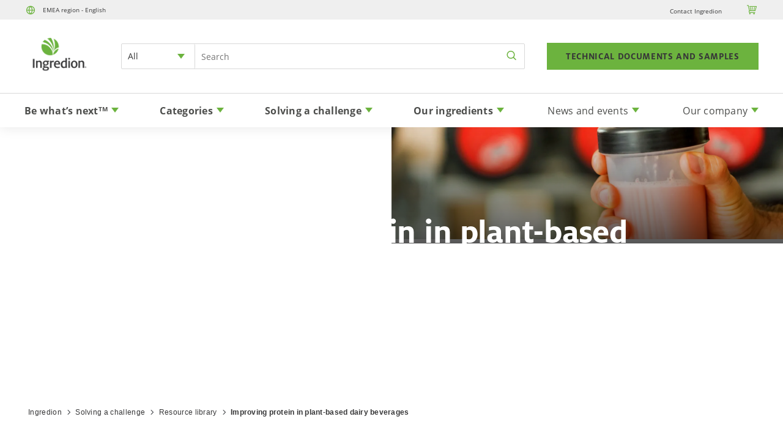

--- FILE ---
content_type: text/html; charset=utf-8
request_url: https://www.ingredion.com/emea/en-uk/solving-a-challenge/resource-library/improving-protein-plant-based-dairy-beverages
body_size: 1722
content:
<!DOCTYPE html>
<html>
  <head>
    <title>Improving protein in plant-based dairy beverages</title>
    <link rel="canonical" href="https://www.ingredion.com/emea/en-uk/solving-a-challenge/resource-library/improving-protein-plant-based-dairy-beverages">
    <meta name="description" content="How can protein content be improved in plant-based applications? Read our case study to see how Ingredion helped bulk up a plant-based sports beverage.">
    <meta property="og:title" content="Improving protein in plant-based dairy beverages">
    <meta property="og:description" content="How can protein content be improved in plant-based applications? Read our case study to see how Ingredion helped bulk up a plant-based sports beverage.">
    <meta property="og:url" content="https://www.ingredion.com/emea/en-uk/solving-a-challenge/resource-library/improving-protein-plant-based-dairy-beverages">
    <meta property="og:image" content="https://www.ingredion.com/emea/en-uk/solving-a-challenge/resource-library/media_1dfef36ab6d82fe625f0f6b71201e1a93a29e326a.jpg?width=1200&#x26;format=pjpg&#x26;optimize=medium">
    <meta property="og:image:secure_url" content="https://www.ingredion.com/emea/en-uk/solving-a-challenge/resource-library/media_1dfef36ab6d82fe625f0f6b71201e1a93a29e326a.jpg?width=1200&#x26;format=pjpg&#x26;optimize=medium">
    <meta name="twitter:card" content="summary_large_image">
    <meta name="twitter:title" content="Improving protein in plant-based dairy beverages">
    <meta name="twitter:description" content="How can protein content be improved in plant-based applications? Read our case study to see how Ingredion helped bulk up a plant-based sports beverage.">
    <meta name="twitter:image" content="https://www.ingredion.com/emea/en-uk/solving-a-challenge/resource-library/media_1dfef36ab6d82fe625f0f6b71201e1a93a29e326a.jpg?width=1200&#x26;format=pjpg&#x26;optimize=medium">
    <meta name="page-name" content="Improving protein in plant-based dairy beverages">
    <meta name="category" content="solving-a-challenge">
    <meta name="social-share" content="X, linkedin">
    <meta name="viewport" content="width=device-width, initial-scale=1">
    <script nonce="2Yg7qDBfK5k0V2MNwPp53IT2" src="/scripts/aem.js" type="module"></script>
    <script nonce="2Yg7qDBfK5k0V2MNwPp53IT2" src="/scripts/scripts.js" type="module"></script>
    <link rel="stylesheet" href="/styles/styles.css">
  </head>
  <body>
    <header></header>
    <main>
      <div>
        <div class="hero">
          <div>
            <div>
              <picture>
                <source type="image/webp" srcset="./media_1e5a2b52e670faec0506f1cf5c61e52178f247812.jpg?width=2000&#x26;format=webply&#x26;optimize=medium" media="(min-width: 600px)">
                <source type="image/webp" srcset="./media_1e5a2b52e670faec0506f1cf5c61e52178f247812.jpg?width=750&#x26;format=webply&#x26;optimize=medium">
                <source type="image/jpeg" srcset="./media_1e5a2b52e670faec0506f1cf5c61e52178f247812.jpg?width=2000&#x26;format=jpg&#x26;optimize=medium" media="(min-width: 600px)">
                <img loading="lazy" alt="" src="./media_1e5a2b52e670faec0506f1cf5c61e52178f247812.jpg?width=750&#x26;format=jpg&#x26;optimize=medium" width="1440" height="412">
              </picture>
            </div>
          </div>
          <div>
            <div>
              <h1 id="improving-protein-in-plant-based-dairy-beverages">Improving protein in plant-based dairy beverages</h1>
            </div>
          </div>
          <div>
            <div>Mobile Image</div>
            <div>
              <picture>
                <source type="image/webp" srcset="./media_1dfef36ab6d82fe625f0f6b71201e1a93a29e326a.jpg?width=2000&#x26;format=webply&#x26;optimize=medium" media="(min-width: 600px)">
                <source type="image/webp" srcset="./media_1dfef36ab6d82fe625f0f6b71201e1a93a29e326a.jpg?width=750&#x26;format=webply&#x26;optimize=medium">
                <source type="image/jpeg" srcset="./media_1dfef36ab6d82fe625f0f6b71201e1a93a29e326a.jpg?width=2000&#x26;format=jpg&#x26;optimize=medium" media="(min-width: 600px)">
                <img loading="lazy" alt="" src="./media_1dfef36ab6d82fe625f0f6b71201e1a93a29e326a.jpg?width=750&#x26;format=jpg&#x26;optimize=medium" width="412" height="412">
              </picture>
            </div>
          </div>
        </div>
        <div class="breadcrumbs"></div>
      </div>
      <div>
        <h2 id="case-study-adding-vegan-protein-to-plant-based-dairy"><strong>Case study: Adding vegan protein to plant-based dairy</strong></h2>
        <p>How can makers of sports beverages enhance protein in their plant-based, vegan-friendly products? Read the case study below to see how Ingredion helped one of our sports beverage customers. If you’re facing your own nutrition, health and wellness-related challenge, <a href="/emea/en-uk/company/contact">contact our experts</a> to discuss which of our solutions could enhance appeal and create value for your brand.</p>
        <h3 id="customer-background"><strong>Customer background</strong></h3>
        <p>Customer has a brand of powdered milk protein beverages already well positioned in the Mexican market; however, they came to us to support in their strategy to launch a vegan blend, as many of the consumers are intolerant to lactose and associate milk proteins with digestibility issues.</p>
        <h3 id="challenge"><strong>Challenge</strong></h3>
        <p>Launch a vegan protein with a 1.0 PDCAAS profile while still delivering a great taste and competitive price.</p>
        <h3 id="solutions-and-approach"><strong>Solutions and approach</strong></h3>
        <p>The customer tried our VITESSENCE® Pulse 1853 pea protein isolate and quinoa flour to provide a unique source of amino acids alongside other complementary sources of protein.</p>
        <h3 id="resultsbenefits"><strong>Results/benefits</strong></h3>
        <p>Today the beverage is one of the best protein options in the Mexican market with a convenient price, robust nutritional profile and excellent flavour and creaminess.</p>
        <h3 id="more-ingredion-solutions-in-action"><strong>More Ingredion solutions in action</strong></h3>
        <p>See how we’ve helped our customers solve their toughest nutrition, health and wellness challenges. Read the additional case studies below, and then <a href="/apac/en-sg/company/expertise/nutrition-health-wellness">visit our nutrition, health and wellness hub</a> to learn more.</p>
        <div class="callout margin-t-medium margin-b-medium dark-blue">
          <div>
            <div>
              <picture>
                <source type="image/webp" srcset="./media_1303b767156f51029e902263c289b42bf2414070b.jpg?width=2000&#x26;format=webply&#x26;optimize=medium" media="(min-width: 600px)">
                <source type="image/webp" srcset="./media_1303b767156f51029e902263c289b42bf2414070b.jpg?width=750&#x26;format=webply&#x26;optimize=medium">
                <source type="image/jpeg" srcset="./media_1303b767156f51029e902263c289b42bf2414070b.jpg?width=2000&#x26;format=jpg&#x26;optimize=medium" media="(min-width: 600px)">
                <img loading="lazy" alt="" src="./media_1303b767156f51029e902263c289b42bf2414070b.jpg?width=750&#x26;format=jpg&#x26;optimize=medium" width="720" height="560">
              </picture>
            </div>
            <div>
              <h3 id="bakery-customer-case-study">Bakery customer case study</h3>
              <p>See how Ingredion added more nutrients for a line of gluten-free, low-carb bread products.</p>
              <p><a href="/">Learn more</a></p>
            </div>
          </div>
        </div>
        <div class="callout margin-t-medium margin-b-medium dark-blue">
          <div>
            <div>
              <h3 id="find-the-right-nutrition-health-and-wellness-ingredients">Find the right nutrition, health and wellness ingredients</h3>
              <p>Create food and beverages that taste delicious and offer the right combination of nutrition, health and wellness benefits. Delight consumers and help differentiate your brand from the competition.</p>
              <p><a href="https://go.ingredion.com/nhw-ingredient-selection-guide">Download now</a></p>
            </div>
            <div>
              <picture>
                <source type="image/webp" srcset="./media_1641bde706158fea2621b043c2c4974b4153fe97a.jpg?width=2000&#x26;format=webply&#x26;optimize=medium" media="(min-width: 600px)">
                <source type="image/webp" srcset="./media_1641bde706158fea2621b043c2c4974b4153fe97a.jpg?width=750&#x26;format=webply&#x26;optimize=medium">
                <source type="image/jpeg" srcset="./media_1641bde706158fea2621b043c2c4974b4153fe97a.jpg?width=2000&#x26;format=jpg&#x26;optimize=medium" media="(min-width: 600px)">
                <img loading="lazy" alt="" src="./media_1641bde706158fea2621b043c2c4974b4153fe97a.jpg?width=750&#x26;format=jpg&#x26;optimize=medium" width="720" height="560">
              </picture>
            </div>
          </div>
        </div>
        <div class="callout margin-t-medium margin-b-medium dark-blue">
          <div>
            <div>
              <h3 id="lets-make-your-goals-a-reality">Let’s make your goals a reality</h3>
              <p>Agile collaboration. Deep formulation expertise. Broad portfolio of in-demand ingredients. Market research and consumer insights.</p>
            </div>
            <div><a href="/emea/en-uk/company/contact">Contact us</a></div>
          </div>
        </div>
      </div>
    </main>
    <footer></footer>
  </body>
</html>


--- FILE ---
content_type: text/html; charset=utf-8
request_url: https://www.ingredion.com/emea/en-uk/footer/footer.plain.html
body_size: 358
content:

<div>
  <ul>
    <li><strong>Contact Us</strong>
      <ul>
        <li>Gruener Deich 110 20097<br>Hamburg Germany<br><br>Ingredion Germany GmbH<br><a href="tel:%2049040239150">+49 (0) 40 23 91 50</a></li>
      </ul>
    </li>
    <li><strong>Connect</strong>
      <ul>
        <li><a href="https://www.linkedin.com/company/ingredion-incorporated/"><span class="icon icon-linkedin"></span></a></li>
      </ul>
    </li>
    <li><strong>Our Company</strong>
      <ul>
        <li><a href="https://preview.ingredion.com/emea/en-uk/company/meet-ingredion">Meet Ingredion</a></li>
        <li><a href="/emea/en-uk/company/careers">Careers</a></li>
        <li><a href="/emea/en-uk/news-events/news">News</a></li>
        <li><a href="/emea/en-uk/news-events/events">Events</a></li>
        <li><a href="https://ir.ingredionincorporated.com/">Investors [target:_blank]</a></li>
        <li><a href="/emea/en-uk/company/locations">Locations</a></li>
      </ul>
    </li>
    <li><strong>Customer Login</strong>
      <ul>
        <li><a href="/emea/en-uk">My Ingredion [target:_blank]</a></li>
        <li><a href="/emea/en-uk/sharepoint-registration-form">Self-Service Library [target:_blank]</a></li>
      </ul>
    </li>
  </ul>
  <div class="section-metadata">
    <div>
      <div>style</div>
      <div>desktop</div>
    </div>
  </div>
</div>
<div>
  <div class="accordion footer">
    <div>
      <div data-valign="middle">
        <h4 id="contact-us">Contact Us</h4>
      </div>
      <div data-valign="middle">
        <p>Gruener Deich 110 20097<br>Hamburg German</p>
        <p>Ingredion Germany GmbH</p>
        <p><a href="tel:49040239150">+49 (0) 40 23 91 50</a></p>
      </div>
    </div>
    <div>
      <div data-valign="middle">
        <h4 id="our-company">Our Company</h4>
      </div>
      <div data-valign="middle"><a href="/emea/en-uk/company/meet-ingredion">Meet Ingredion</a><br><a href="/emea/en-uk/company/careers">Careers</a><br><a href="/emea/en-uk/company/careers">News</a><br><a href="/emea/en-uk/news-events/events">Events</a><br><a href="https://ir.ingredionincorporated.com/">Investors [target:_blank]</a><br><a href="/emea/en-uk/company/locations">Locations</a></div>
    </div>
    <div>
      <div data-valign="middle">
        <h4 id="customer-login">Customer Login</h4>
      </div>
      <div data-valign="middle"><a href="/emea/en-uk">My Ingredion [target:_blank]</a><br><a href="/emea/en-uk/sharepoint-registration-form">Self-Service Library [target:_blank]</a></div>
    </div>
  </div>
  <div class="section-metadata">
    <div>
      <div>style</div>
      <div>mobile, tab</div>
    </div>
  </div>
</div>
<div>
  <p><a href="https://www.linkedin.com/company/ingredion-incorporated/"><span class="icon icon-linkedin"></span></a></p>
  <div class="section-metadata">
    <div>
      <div>style</div>
      <div>center, mobile, tab, social-share</div>
    </div>
  </div>
</div>
<div>
  <ul>
    <li>© 2025 Ingredion. All Rights Reserved.</li>
    <li><a href="/emea/en-uk/legal">Legal &#x26; Privacy</a></li>
    <li><a href="/emea/en-uk/sitemap">Sitemap</a></li>
    <li><a href="https://www.ingredion.com/content/dam/ingredion/2022/documents/emea/legal/Modern%20Slavery%20Act%202015%20-%20Ingredion%20UK%20Limited%20Statement%20-%20v%20May%202022.pdf">UK Modern Slavery Act Transparency Statement</a></li>
    <li><u>Cookie Preference</u></li>
  </ul>
  <div class="section-metadata">
    <div>
      <div>style</div>
      <div>footer-utility</div>
    </div>
  </div>
</div>


--- FILE ---
content_type: text/html; charset=utf-8
request_url: https://www.ingredion.com/emea/en-uk/header/header.plain.html
body_size: -97
content:

<div>
  <p><a href="/emea/en-uk/header/dropdowns/region-selector">EMEA region - English</a></p>
  <ul>
    <li><a href="/emea/en-uk/company/contact">Contact Ingredion</a></li>
    <li><a href="/na/en-us/header/dropdowns/region-selector">Switch regions</a></li>
  </ul>
</div>
<div>
  <p><a href="/emea/en-uk/ingredients/ingredient-finder">TECHNICAL DOCUMENTS AND SAMPLES</a></p>
</div>
<div>
  <ul>
    <li><a href="/emea/en-uk/header/dropdowns/be-whats-next">Be what’s next <em>TM</em></a></li>
    <li><a href="/emea/en-uk/header/dropdowns/categories">Categories</a></li>
    <li><a href="/emea/en-uk/header/dropdowns/solving-a-challenge">Solving a challenge</a></li>
    <li><a href="/emea/en-uk/header/dropdowns/our-ingredients">Our ingredients</a></li>
  </ul>
  <ul>
    <li><a href="/emea/en-uk/header/dropdowns/news-and-events">News and events</a></li>
  </ul>
  <ul>
    <li><a href="/emea/en-uk/header/dropdowns/our-company">Our company</a></li>
  </ul>
</div>


--- FILE ---
content_type: text/html; charset=utf-8
request_url: https://www.ingredion.com/emea/en-uk/header/dropdowns/be-whats-next.plain.html
body_size: 1238
content:

<div>
  <div class="header-dropdown">
    <div>
      <div>
        <p><strong>Be what’s next</strong> <em><strong><sup>TM</sup></strong></em></p>
        <ul>
          <li><a href="https://www.ingredion.com/emea/en-uk/be-whats-next/looking-ahead-food-innovation-2026-health-texture-conscious-consumption">Looking Ahead: Ingredients, insights and innovation in 2026</a></li>
          <li><a href="https://www.ingredion.com/emea/en-uk/be-whats-next/citrus-fiber-market-drives-product-improvement">Citrus fiber gains ground as clean label solution to complex challenges</a></li>
          <li><a href="https://www.ingredion.com/emea/en-uk/be-whats-next/navigating-the-clean-label-ingredients-market">Clean label ingredients: From buzzword to business driver</a></li>
          <li><a href="https://www.ingredion.com/emea/en-uk/be-whats-next/texture-taste-price-in-dairy-alternatives">How texture, taste and price are shaping dairy alternatives</a></li>
          <li><a href="https://www.ingredion.com/emea/en-uk/be-whats-next/consumer-preference-clean-labels-healthier-choices-2">Less mystery, more meaning: Clean labels win consumer preference</a></li>
          <li><a href="https://www.ingredion.com/emea/en-uk/be-whats-next/reinventing-market-cheese-with-dairy-alternatives">Reinventing cheese: How dairy alternatives are transforming the cheese market</a></li>
          <li><a href="https://www.ingredion.com/emea/en-uk/be-whats-next/food-coatings-uncovered">Food coatings uncovered</a></li>
          <li><a href="/emea/en-uk/be-whats-next/crispy-vs-crunchy-the-science-behind-texture-that-sells">Crispy vs. crunchy: The science behind texture that sells</a></li>
          <li><a href="/emea/en-uk/be-whats-next/the-role-of-egg-replacements-in-baking">The role of egg replacements in baking</a></li>
          <li><a href="/emea/en-uk/be-whats-next/sugar-no-longer-the-consumer-sweetness-benchmark">Sugar’s no longer the only consumer sweetness benchmark</a></li>
          <li><a href="/emea/en-uk/be-whats-next/advancing-sustainability-in-2024">Advancing Sustainability in 2024</a></li>
          <li><a href="/emea/en-uk/be-whats-next/2023-consumer-food-preference-trends">2024 consumer food preference trends</a></li>
          <li><a href="/emea/en-uk/be-whats-next/better-nutrition-key-to-added-value-consumers-seek">Better nutrition key to boosting consumer demand</a></li>
          <li><a href="/emea/en-uk/be-whats-next/diabetic-nutrition-guide">Diabetic nutrition and diet guide</a></li>
          <li><a href="/emea/en-uk/be-whats-next/ingredion-starch-capacity-expansion">Solutions for supply challenges</a></li>
          <li><a href="/emea/en-uk/be-whats-next/sustainable-sugar-reduction-lca">Reducing Sugar Sustainably</a></li>
          <li><a href="/na/en-us/be-whats-next/2023-consumer-food-preference-trends">Uncovering clean label trends for business growth</a></li>
          <li><a href="/emea/en-uk/be-whats-next/next-gen-tapioca-benefits">Next generation tapioca from Ingredion</a></li>
          <li><a href="/emea/en-uk/be-whats-next/food-beverage-industry-health-trends">Healthy Balance: 2022 Food and Beverage Industry Trends</a></li>
          <li><a href="/emea/en-uk/be-whats-next/innovations-reb-m-stevia">Innovations in Reb M Stevia</a></li>
          <li><a href="/emea/en-uk/be-whats-next/psychology-clean-label">Psychology of Clean Label</a></li>
          <li><a href="/emea/en-uk/be-whats-next/360value">360 Value</a></li>
          <li><a href="/emea/en-uk/be-whats-next/own-the-and">Own the AND℠</a></li>
          <li><a href="/emea/en-uk/be-whats-next/making-whats-next-possible">Making what's next possible</a></li>
          <li><a href="/emea/en-uk/be-whats-next/whats-next-for-the-food-industry">What's next for the food industry?</a></li>
          <li><a href="/emea/en-uk/be-whats-next/whats-next-in-clean-label">What's next in clean label?</a></li>
          <li><a href="/emea/en-uk/be-whats-next/whats-next-in-sugar-reduction">What's next in sugar reduction?</a></li>
          <li><a href="/emea/en-uk/be-whats-next/whats-next-in-culinology">What’s next in CULINOLOGY®?</a></li>
          <li><a href="/emea/en-uk/be-whats-next/blog">Blog</a></li>
          <li><strong><a href="/emea/en-uk/be-whats-next">View all</a></strong></li>
        </ul>
      </div>
      <div>
        <p><strong>Looking Ahead: Ingredients, insights and innovation in 2026</strong></p>
        <p>Discover the future of food and beverage innovation with expert perspectives on texture, sugar reduction and reformulation shaping 2026 products</p>
        <p><a href="https://www.ingredion.com/emea/en-uk/be-whats-next/citrus-fiber-market-drives-product-improvement">Find out what's next</a></p>
      </div>
      <div>
        <p>
          <picture>
            <source type="image/webp" srcset="./media_1d561e23881bc23c8a5c3092682cb95afbc9c7794.png?width=2000&#x26;format=webply&#x26;optimize=medium" media="(min-width: 600px)">
            <source type="image/webp" srcset="./media_1d561e23881bc23c8a5c3092682cb95afbc9c7794.png?width=750&#x26;format=webply&#x26;optimize=medium">
            <source type="image/png" srcset="./media_1d561e23881bc23c8a5c3092682cb95afbc9c7794.png?width=2000&#x26;format=png&#x26;optimize=medium" media="(min-width: 600px)">
            <img loading="lazy" alt="Sliced fresh lemon with juicy segments and green mint leaves on a rustic wooden table, highlighting vibrant citrus fruits and natural ingredients for healthy recipes and refreshing beverages" src="./media_1d561e23881bc23c8a5c3092682cb95afbc9c7794.png?width=750&#x26;format=png&#x26;optimize=medium" width="262" height="174">
          </picture>
        </p>
        <p><strong>Citrus fibre gains ground as clean label solution to complex challenges</strong></p>
        <p>Citrus fibre is transforming clean label innovation across food categories. Discover how Ingredion’s FIBERTEX™ CF helps brands improve functionality, reduce costs and meet sustainability goals in bakery, beverage, plant-based and savuory applications</p>
        <p><a href="https://www.ingredion.com/emea/en-uk/be-whats-next/citrus-fiber-market-drives-product-improvement">CLICK NOW</a></p>
      </div>
    </div>
  </div>
</div>
<div>
  <p><a href="/emea/en-uk/be-whats-next">View all be what’s next™ content</a></p>
  <div class="section-metadata">
    <div>
      <div data-valign="middle">style</div>
      <div data-valign="middle">row</div>
    </div>
  </div>
</div>
<div></div>


--- FILE ---
content_type: text/html; charset=utf-8
request_url: https://www.ingredion.com/emea/en-uk/header/dropdowns/categories.plain.html
body_size: 924
content:

<div>
  <div class="header-dropdown submenu">
    <div>
      <div><a href="/emea/en-uk/categories/beauty-home">Beauty and home</a></div>
      <div>
        <ul>
          <li><a href="/emea/en-uk/categories/beauty-home/hair-care">Haircare</a></li>
          <li><a href="/emea/en-uk/categories/beauty-home/skin-care">Skincare</a></li>
          <li><a href="/emea/en-uk/categories/beauty-home/sun-care">Suncare</a></li>
          <li><a href="/emea/en-uk/categories/beauty-home/bath-and-hygiene">Bath and hygiene</a></li>
          <li><a href="/emea/en-uk/categories/beauty-home/sustainable-beauty">Sustainable beauty</a></li>
          <li><a href="/emea/en-uk/categories/beauty-home/nativacare-starches-portfolio">NATIVACARE™ natural starches</a></li>
          <li><a href="/emea/en-uk/categories/beauty-home/household">Household</a></li>
          <li><strong><a href="/emea/en-uk/categories/beauty-home">View All Beauty and home</a></strong></li>
        </ul>
      </div>
      <div>
        <p>
          <picture>
            <source type="image/webp" srcset="./media_173a952e06f22869f5d6d198689a4a24d39a7350e.png?width=2000&#x26;format=webply&#x26;optimize=medium" media="(min-width: 600px)">
            <source type="image/webp" srcset="./media_173a952e06f22869f5d6d198689a4a24d39a7350e.png?width=750&#x26;format=webply&#x26;optimize=medium">
            <source type="image/png" srcset="./media_173a952e06f22869f5d6d198689a4a24d39a7350e.png?width=2000&#x26;format=png&#x26;optimize=medium" media="(min-width: 600px)">
            <img loading="lazy" alt="" src="./media_173a952e06f22869f5d6d198689a4a24d39a7350e.png?width=750&#x26;format=png&#x26;optimize=medium" width="720" height="560">
          </picture><strong>Beauty and home</strong>
        </p>
        <p>Create new products, improve performance and enhance sustainability, with ingredient solutions for beauty and home care applications.&#x26;nbsp;</p>
        <p><a href="/emea/en-uk/categories/beauty-home">Beauty and home</a></p>
      </div>
    </div>
    <div>
      <div>Food ingredient solutions</div>
      <div>
        <ul>
          <li><a href="/emea/en-uk/categories/food-ingredients/bakery">Bakery</a></li>
          <li><a href="/emea/en-uk/categories/food-ingredients/bakery-fillings">Bakery fillings</a></li>
          <li><a href="/emea/en-uk/categories/food-ingredients/batters-breading">Batters and breading</a></li>
          <li><a href="/emea/en-uk/categories/food-ingredients/cheese">Cheese</a></li>
          <li><a href="/emea/en-uk/categories/food-ingredients/clinical-nutrition">Clinical nutrition</a></li>
          <li><a href="/emea/en-uk/categories/food-ingredients/dairy-dairy-alternatives">Dairy and dairy alternatives</a></li>
          <li><a href="/emea/en-uk/categories/food-ingredients/fruit-preparation">Fruit preparation</a></li>
          <li><a href="/emea/en-uk/categories/food-ingredients/infant-nutrition">Infant nutrition</a></li>
          <li><a href="/emea/en-uk/categories/food-ingredients/savoury">Savoury</a></li>
          <li><a href="/emea/en-uk/categories/food-ingredients/snacks">Snack ingredient solutions</a></li>
          <li><a href="/emea/en-uk/categories/food-ingredients/soup-sauces-gravies">Soups, sauces and dressings</a></li>
          <li><a href="/emea/en-uk/categories/food-ingredients/meat-meat-alternatives">Plant-based meat &#x26; fish alternatives</a></li>
          <li><a href="/emea/en-uk/categories/food-ingredients/confectionery">Confectionery</a></li>
          <li><a href="/emea/en-uk/categories/food-ingredients/Meat">Meat, seafood &#x26; poultry</a></li>
        </ul>
        <ul>
          <li><strong><a href="/emea/en-uk/categories/food-ingredients">View All Food ingredient solutions</a></strong></li>
        </ul>
      </div>
      <div>
        <p>
          <picture>
            <source type="image/webp" srcset="./media_1b49a44a33ef85019eddc48a112ffb88e5f119841.png?width=2000&#x26;format=webply&#x26;optimize=medium" media="(min-width: 600px)">
            <source type="image/webp" srcset="./media_1b49a44a33ef85019eddc48a112ffb88e5f119841.png?width=750&#x26;format=webply&#x26;optimize=medium">
            <source type="image/png" srcset="./media_1b49a44a33ef85019eddc48a112ffb88e5f119841.png?width=2000&#x26;format=png&#x26;optimize=medium" media="(min-width: 600px)">
            <img loading="lazy" alt="" src="./media_1b49a44a33ef85019eddc48a112ffb88e5f119841.png?width=750&#x26;format=png&#x26;optimize=medium" width="720" height="560">
          </picture><strong>Food ingredient solutions</strong>
        </p>
        <p>Create market-winning products that stand out from the competition.</p>
        <p><a href="/emea/en-uk/categories/food-ingredients">Food ingredient solutions</a></p>
      </div>
    </div>
    <div>
      <div>Beverage Ingredient Solutions</div>
      <div>
        <ul>
          <li><a href="/emea/en-uk/categories/beverage-solutions/alcoholic-beverages">Alcoholic beverages</a></li>
          <li><a href="/emea/en-uk/categories/beverage-solutions/non-alcoholic-beverages">Non-Alcoholic beverages</a></li>
          <li><a href="/emea/en-uk/categories/beverage-solutions/colours-flavourings">Colours and flavourings</a></li>
          <li><a href="/emea/en-uk/categories/beverage-solutions/sports-nutrition">Sports &#x26; active nutrition</a></li>
          <li><strong><a href="/emea/en-uk/categories/beverage-solutions">View All Beverage Ingredient Solutions</a></strong></li>
        </ul>
      </div>
      <div>
        <p>
          <picture>
            <source type="image/webp" srcset="./media_14780fb543c197ed7e9890b80732e6a27db8c96d5.png?width=2000&#x26;format=webply&#x26;optimize=medium" media="(min-width: 600px)">
            <source type="image/webp" srcset="./media_14780fb543c197ed7e9890b80732e6a27db8c96d5.png?width=750&#x26;format=webply&#x26;optimize=medium">
            <source type="image/png" srcset="./media_14780fb543c197ed7e9890b80732e6a27db8c96d5.png?width=2000&#x26;format=png&#x26;optimize=medium" media="(min-width: 600px)">
            <img loading="lazy" alt="" src="./media_14780fb543c197ed7e9890b80732e6a27db8c96d5.png?width=750&#x26;format=png&#x26;optimize=medium" width="414" height="412">
          </picture><strong>Beverage solutions</strong>
        </p>
        <p>Accelerate your growth with innovative ingredient solutions for beverages.</p>
        <p><a href="/emea/en-uk/categories/beverage-solutions">Beverage solutions</a></p>
      </div>
    </div>
    <div>
      <div>Industrial and biomaterials</div>
      <div>
        <p>
          <picture>
            <source type="image/webp" srcset="./media_19825ab470e73b55d376cd00c672fb161decf2f99.png?width=2000&#x26;format=webply&#x26;optimize=medium" media="(min-width: 600px)">
            <source type="image/webp" srcset="./media_19825ab470e73b55d376cd00c672fb161decf2f99.png?width=750&#x26;format=webply&#x26;optimize=medium">
            <source type="image/png" srcset="./media_19825ab470e73b55d376cd00c672fb161decf2f99.png?width=2000&#x26;format=png&#x26;optimize=medium" media="(min-width: 600px)">
            <img loading="lazy" alt="" src="./media_19825ab470e73b55d376cd00c672fb161decf2f99.png?width=750&#x26;format=png&#x26;optimize=medium" width="413" height="413">
          </picture><strong>Industrial and Biomaterials</strong>
        </p>
        <p>Create new products, improve performance and enhance sustainability, with ingredient solutions for biomaterial and industrial applications.</p>
        <p><a href="/emea/en-uk/categories/industrial-and-biomaterials">Industrial and Biomaterials</a></p>
      </div>
      <div></div>
    </div>
    <div>
      <div>Pharmaceuticals</div>
      <div>
        <p>
          <picture>
            <source type="image/webp" srcset="./media_1ccdeffdea4c41fdd399f071514680760a51ad9d3.png?width=2000&#x26;format=webply&#x26;optimize=medium" media="(min-width: 600px)">
            <source type="image/webp" srcset="./media_1ccdeffdea4c41fdd399f071514680760a51ad9d3.png?width=750&#x26;format=webply&#x26;optimize=medium">
            <source type="image/png" srcset="./media_1ccdeffdea4c41fdd399f071514680760a51ad9d3.png?width=2000&#x26;format=png&#x26;optimize=medium" media="(min-width: 600px)">
            <img loading="lazy" alt="" src="./media_1ccdeffdea4c41fdd399f071514680760a51ad9d3.png?width=750&#x26;format=png&#x26;optimize=medium" width="1200" height="250">
          </picture><strong>Pharmaceuticals</strong>
        </p>
        <p>Our solutions include binders, fillers, superdisintegrants, lubricants, gelatin replacers for softgel, emulsions for encapsulation, viscosifiers, and parenteral APIs.</p>
        <p><a href="/emea/en-uk/categories/pharmaceuticals0">Pharmaceuticals</a></p>
      </div>
      <div></div>
    </div>
  </div>
</div>
<div>
  <p><a href="/emea/en-uk/categories">Explore all categories</a></p>
  <div class="section-metadata">
    <div>
      <div data-valign="middle">style</div>
      <div data-valign="middle">row</div>
    </div>
  </div>
</div>
<div></div>


--- FILE ---
content_type: text/html; charset=utf-8
request_url: https://www.ingredion.com/emea/en-uk/header/dropdowns/our-ingredients.plain.html
body_size: 226
content:

<div>
  <div class="header-dropdown">
    <div>
      <div><strong>Ingredient search by category</strong></div>
      <div>
        <p><strong>Ingredients by type</strong></p>
        <ul>
          <li><a href="/emea/en-uk/ingredients/ingredient-types/encapsulants-emulsifiers">Encapsulants and emulsifiers</a></li>
          <li><a href="/emea/en-uk/ingredients/ingredient-types/fibres">Fibers</a></li>
          <li><a href="/emea/en-uk/ingredients/ingredient-types/flours">Flours</a></li>
          <li><a href="/emea/en-uk/ingredients/ingredient-types/gums-hydrocolloids">Gums and hydrocolloids</a></li>
          <li><a href="/emea/en-uk/ingredients/ingredient-types/plant-proteins">Plant proteins</a></li>
          <li><a href="/emea/en-uk/ingredients/ingredient-types/starches">Starches</a></li>
          <li><a href="/emea/en-uk/ingredients/ingredient-types/sweeteners">Sweeteners</a></li>
          <li><a href="/emea/en-uk/ingredients/ingredient-types/tapioca">Tapioca</a></li>
          <li><strong><a href="/emea/en-uk/ingredients/ingredient-types">View all ingredients by type</a></strong></li>
        </ul>
      </div>
      <div>
        <p><strong>Ingredient product families</strong></p>
        <ul>
          <li><a href="/emea/en-uk/ingredients/ingredient-product-families/fibertex-multi-benefit-fibres">FIBERTEX® multibenefit fibres</a></li>
          <li><a href="/emea/en-uk/ingredients/ingredient-product-families/vitessence-plant-protein-isolates">VITESSENCE® plant protein isolates</a></li>
          <li><a href="/emea/en-uk/ingredients/ingredient-product-families/vitessence-prista-proteins">VITESSENCE® Prista proteins</a></li>
          <li><a href="/emea/en-uk/ingredients/ingredient-product-families/purecircle-by-ingredion-stevia-solutions">PureCircle™ by Ingredion stevia solutions</a></li>
          <li><a href="/emea/en-uk/ingredients/ingredient-product-families/purecircle-clean-taste-solutions">PURECIRCLE(TM) Clean Taste Solutions</a></li>
          <li><a href="/emea/en-uk/ingredients/ingredient-product-families/novation-functional-native-starches">NOVATION® functional native starches</a></li>
          <li><a href="/emea/en-uk/ingredients/ingredient-product-families/novation-lumina-starches">NOVATION® Lumina starches</a></li>
          <li><a href="/emea/en-uk/ingredients/ingredient-product-families/homecraft-create-tapioca-flour">HOMECRAFT® Create Tapioca Flour</a></li>
          <li><a href="/emea/en-uk/ingredients/ingredient-product-families/novation-organic-starches">NOVATION® organic starches</a></li>
          <li><strong><a href="/emea/en-uk/ingredients/ingredient-product-families">View all ingredient product families</a></strong></li>
        </ul>
      </div>
      <div>
        <p><strong>Ingredient finder</strong></p>
        <p>Explore a selection of Ingredion's portfolio of products based on category and product type or search for an ingredient directly by keyword.&#x26;nbsp;</p>
        <p><a href="/emea/en-uk/ingredients/ingredient-finder">Search all ingredients</a></p>
      </div>
    </div>
  </div>
</div>


--- FILE ---
content_type: text/html; charset=utf-8
request_url: https://www.ingredion.com/emea/en-uk/header/dropdowns/news-and-events.plain.html
body_size: 12
content:

<div>
  <div class="header-dropdown">
    <div>
      <div>
        <p>
          <picture>
            <source type="image/webp" srcset="./media_186f4101f51b603ead8800bd18898dbd1bbb9e23f.png?width=2000&#x26;format=webply&#x26;optimize=medium" media="(min-width: 600px)">
            <source type="image/webp" srcset="./media_186f4101f51b603ead8800bd18898dbd1bbb9e23f.png?width=750&#x26;format=webply&#x26;optimize=medium">
            <source type="image/png" srcset="./media_186f4101f51b603ead8800bd18898dbd1bbb9e23f.png?width=2000&#x26;format=png&#x26;optimize=medium" media="(min-width: 600px)">
            <img loading="lazy" alt="" src="./media_186f4101f51b603ead8800bd18898dbd1bbb9e23f.png?width=750&#x26;format=png&#x26;optimize=medium" width="440" height="412">
          </picture>
        </p>
        <p><strong>News</strong></p>
        <p>Keep up-to-date with our latest news and press releases.</p>
        <p><a href="/emea/en-uk/news-events/news">Explore news</a></p>
      </div>
      <div></div>
      <div>
        <p>
          <picture>
            <source type="image/webp" srcset="./media_177e39cf7c91f862451839e64e65b9d62b107c60a.png?width=2000&#x26;format=webply&#x26;optimize=medium" media="(min-width: 600px)">
            <source type="image/webp" srcset="./media_177e39cf7c91f862451839e64e65b9d62b107c60a.png?width=750&#x26;format=webply&#x26;optimize=medium">
            <source type="image/png" srcset="./media_177e39cf7c91f862451839e64e65b9d62b107c60a.png?width=2000&#x26;format=png&#x26;optimize=medium" media="(min-width: 600px)">
            <img loading="lazy" alt="" src="./media_177e39cf7c91f862451839e64e65b9d62b107c60a.png?width=750&#x26;format=png&#x26;optimize=medium" width="720" height="560">
          </picture>
        </p>
        <p><strong>Events</strong></p>
        <p>Join us at our upcoming events to discover our latest innovations.</p>
        <p><a href="/emea/en-uk/news-events/events">Explore events</a></p>
      </div>
    </div>
  </div>
</div>


--- FILE ---
content_type: text/css; charset=utf-8
request_url: https://www.ingredion.com/styles/pagination.css
body_size: -98
content:
/* stylelint-disable font-family-no-missing-generic-family-keyword, no-descending-specificity */
.pagination {
  font-size: .8rem;
}

.pagination button {
  line-height: 2rem;
  padding: 0 12px;
  margin: 0 2px;
  color: var(--text-color);
  background: transparent;
  border: 0;
  border-radius: 2px;
  cursor: pointer;
}

.pagination button:hover {
  background: #eee;
}

.pagination button.active {
  color: #fff;
  background: var(--green);
  cursor: default;
}

.pagination button:disabled {
  color: #b2b4b3;
  background: #fff;
  cursor: default;
}

.pagination button.prev {
  margin-left: 0;
  padding-left: 0;
}

.pagination button.prev::before, .pagination button.next::after {
  display: inline-block;
  content: "\e904";
  font-family: ingredion-icon;
  -webkit-font-smoothing: antialiased;
}

.pagination button.prev::before {
  transform: rotate(180deg);
}


--- FILE ---
content_type: text/javascript; charset=utf-8
request_url: https://www.ingredion.com/blocks/callout/callout.js
body_size: 812
content:
import { createOptimizedPicture } from '../../scripts/aem.js';
import { openVideoModal } from '../video/video-modal.js';

const themeColors = [
  'blue',
  'teal',
  'green',
  'orange',
  'red',
  'lilac',
  'purple',
  'dark-purple',
  'dark-blue',
  'yellow',
  'pastel-green',
];

const circleColors = [
  'circle-blue',
  'circle-teal',
  'circle-green',
  'circle-orange',
  'circle-red',
  'circle-lilac',
  'circle-purple',
  'circle-dark-purple',
  'circle-dark-blue',
  'circle-yellow',
  'circle-pastel-green',
  'circle-white',
];

export default function decorate(block) {
  const pic = block.querySelector('picture');
  const h3 = block.querySelector('h3');
  const h2 = block.querySelector('h2');
  const h1 = block.querySelector('h1');
  const linkElement = block.querySelector('a[href*="youtube.com"], a[href*="youtu.be"], a[href*="vimeo.com"]');
  const videoLink = linkElement ? linkElement.href : null;

  // This line selects the first paragraph or unordered list element within the block
  // It uses a CSS selector with the :first-of-type pseudo-class to get the first paragraph
  // or alternatively selects a ul element if it exists instead
  // This element will be used as the text content for the callout when no header is present
  const textElement = block.querySelector('p:first-of-type, ul');

  if (block.classList.contains('full-width')) {
    block.parentElement.classList.add('full-width');
  }

  const header = h1 ?? h2 ?? h3;

  const textWrapper = header ? header.closest('div') : textElement.closest('div');
  textWrapper.classList.add('callout-content');

  const classListArray = Array.from(block.classList);

  const themeColor = themeColors.find((color) => classListArray.includes(color));
  const hasThemeColor = !!themeColor;
  if (!hasThemeColor) {
    block.classList.add('default');
  } else if (linkElement) {
    linkElement.classList.add('transparent'); // apply transparent button style
  }

  if (themeColor === 'green') {
    block.querySelectorAll('a').forEach((a) => {
      a.style.color = 'var(--white)';
    });
  }

  if (pic) {
    const picWrapper = pic.closest('div');
    picWrapper.classList.add('callout-image');

    const circleColor = circleColors.find((color) => classListArray.includes(color));

    if (circleColor) {
      const circleAssetContainer = document.createElement('div');
      circleAssetContainer.classList.add('circle-asset');
      circleAssetContainer.classList.add(circleColor);
      textWrapper.append(circleAssetContainer);
      block.classList.remove(circleColor);
    }

    const img = pic.querySelector('img');
    const optimizedPicture = createOptimizedPicture(
      img.src,
      img.alt,
      false,
      [{ width: '750' }],
    );
    pic.replaceWith(optimizedPicture);

    if (block.classList.contains('video')) {
      block.dataset.embedLoaded = false;
      const autoplay = block.classList.contains('autoplay');
      picWrapper.classList.add('placeholder');

      if (!autoplay) {
        picWrapper.insertAdjacentHTML(
          'beforeend',
          '<div class="video-placeholder-play"><button type="button" class="button play" title="Play"></button></div>',
        );
        picWrapper.addEventListener('click', () => {
          if (videoLink) {
            openVideoModal(videoLink, true, false);
          }
        });
      }
      if (linkElement) {
        linkElement.remove();
      }
    }
  } else {
    block.classList.add('text-only');
  }
}


--- FILE ---
content_type: text/javascript; charset=utf-8
request_url: https://www.ingredion.com/blocks/ingredient-finder/ingredient-finder.js
body_size: 4682
content:
import {
  div,
  input,
  h2,
  h3,
  h4,
  p,
  a,
  button,
  span,
} from '../../scripts/dom-helpers.js';
import { getRegionLocale, loadTranslations, translate } from '../../scripts/utils.js';
import { addIngredientToCart } from '../../scripts/add-to-cart.js';
import { viewAllDocsModal } from '../../scripts/product-utils.js';
import { API_PRODUCT } from '../../scripts/product-api.js';
import ProductApiRenderer from '../search/product-api-renderer.js';
import { loadCSS } from '../../scripts/aem.js';

const [region, locale] = getRegionLocale();
const pagePath = window.location.pathname;

async function createIngredientPanel(ingredientResults) {
  const $sortDropdown = div();
  const $count = h3({ class: 'count' });
  const $pagination = div({ class: 'pagination' });
  const $perPageDropdown = div();
  const $articles = div({ class: 'articles' });
  const $filtersList = div();

  const $articleCard = (article) => {
    const addSampleBtn = a({ title: translate('add-sample'), class: 'button add-sample-button' }, translate('add-sample'));
    addSampleBtn.addEventListener('click', () => addIngredientToCart(article.productName, window.location.href));

    const description = div({ class: 'description' });
    description.innerHTML = (article.description).replace(/&nbsp;/g, ' ');

    const viewAllDocsLink = a({ class: 'view-all' }, translate('view-all-documents'));
    viewAllDocsLink.addEventListener('click', () => viewAllDocsModal(article));
    const relatedIngredientBlock = div(
      { class: 'related-ingredient' },
      div(
        { class: 'content' },
        h4({ class: 'product-name' }, article.heading),
        description,
        div(
          { class: 'cta-links' },
          viewAllDocsLink,
          a({ class: 'download-all', href: API_PRODUCT.DOWNLOAD_ALL_DOCUMENTS_FROM_SEARCH(region, locale, article.productId) }, translate('download-all-documents')),
        ),
      ),
      div(
        { class: 'buttons' },
        addSampleBtn,
        a({ class: 'button secondary', href: `/${region}/${locale}/ingredient?name=${article.productName}`, title: translate('learn-more') }, translate('learn-more')),
      ),
    );
    return relatedIngredientBlock;
  };

  const $articlePage = div(
    { class: 'article-list' },
    div(
      { class: 'filter-results-wrapper' },
      div(
        { class: 'filter' },
        $filtersList,
      ),
      div(
        { class: 'results' },
        div(
          { class: 'count-sort-wrapper' },
          $count,
          $sortDropdown,
        ),
        $articles,
        div(
          { class: 'controls' },
          $pagination,
          $perPageDropdown,
        ),
      ),
    ),
  );

  await new ProductApiRenderer({
    apiEndpoint: API_PRODUCT.SEARCH_INGREDIENT_BY_CATEGORY_SUBCATEGORY(region, locale),
    results: ingredientResults,
    articlesPerPageOptions: ['6', '12', '18', '24', '30'],
    paginationMaxBtns: 5,
    articleDiv: $articles,
    articleCard: $articleCard,
    filterTagsList: $filtersList,
    sortDropdown: $sortDropdown,
    paginationDiv: $pagination,
    perPageDropdown: $perPageDropdown,
    countDiv: $count,
    prefetchedData: true,
  }).render();
  return $articlePage;
}

function createDropdownOption(item) {
  const processedKey = (item.key && typeof item.key === 'string')
    ? encodeURIComponent(item.key).replace(/%20/g, '+')
    : item.key || '';
  const processedLabel = encodeURIComponent(item.label).replace(/%20/g, '+');
  return div({
    class: 'dropdown-option',
    'data-key': processedKey,
    'data-encoded-label': processedLabel,
  }, item.label);
}

function attachIngredientResults(block, ingredientResults, totalItemsCount, searchValue) {
  const $section = block.closest('.section');
  if ($section) {
    if ($section.querySelector('.ingredient-finder-results')) {
      $section.querySelector('.ingredient-finder-results').remove();
    }
    let $results = $section.querySelector('.results');
    if ($results) {
      $results.remove();
    }
    $results = div({ class: 'results' }, h2(`${totalItemsCount} results for: `), span({ class: 'search-value' }, searchValue));
    const $clearLink = a({ class: 'clear-link', href: '#' }, 'Clear');
    $clearLink.addEventListener('click', () => {
      window.history.pushState({}, '', pagePath);
      window.location.reload();
    });
    $results.append($clearLink);
    $section.append($results);
    $section.append(ingredientResults);
    // Scroll to the results section
    setTimeout(() => {
      $results.scrollIntoView({ behavior: 'smooth', block: 'start' });
    }, 100);
  }
}

export default async function decorate(block) {
  await loadTranslations(locale);
  let queryParams = 'activePage=1&perPage=6';
  let typeaheadData = null;
  let $dropdownOptions;
  const applicationText = translate('application');
  const subApplicationText = translate('sub-application');
  const searchIngredientsText = translate('search-ingredients');
  const searchByCategoryHeading = translate('search-category-heading');
  const searchByIngredientsHeading = translate('search-ingredients-heading');
  const searchByKeywordsText = translate('search-by-keywords');
  const ingredientUrl = translate('ingredients');
  const ingredientFinderUrl = translate('ingredient-finder');

  async function searchIngredientsByName(searchValue) {
    if (!searchValue) return;
    const url = API_PRODUCT.SEARCH_INGREDIENTS_BY_NAME(region, locale);
    const searchParams = new URLSearchParams({
      activePage: '1',
      perPage: '6',
      q: (Number.isNaN(Number(searchValue.slice(-5))) || !Number.isNaN(Number(searchValue)) ? searchValue : searchValue.split('-').pop().trim()),
    });
    // update the url with the new query params
    window.history.pushState({}, '', `${pagePath}?${searchParams}`);
    let data;
    try {
      const response = await fetch(`${url}?${searchParams.toString()}`);
      if (!response.ok) throw new Error('Network response was not ok');
      data = await response.json();
    } catch (error) {
      console.error('Error searching ingredients:', error);
    }

    loadCSS('/blocks/related-ingredient/related-ingredient.css');
    const ingredientResults = await createIngredientPanel(data);
    ingredientResults.classList.add('search', 'ingredient-finder-results');
    attachIngredientResults(block, ingredientResults, data.totalItemsCount, searchValue);
  }

  async function searchIngredientsByCategory() {
    queryParams = localStorage.getItem('query-params');
    const url = API_PRODUCT.SEARCH_INGREDIENT_BY_CATEGORY_SUBCATEGORY(region, locale);
    const apiResponse1 = await fetch(`${url}?${queryParams}`);
    const data1 = await apiResponse1.json();

    loadCSS('/blocks/related-ingredient/related-ingredient.css');
    const ingredientResults = await createIngredientPanel(data1);
    ingredientResults.classList.add('search', 'ingredient-finder-results');
    const application = queryParams.split('&applications=')[1] ? queryParams.split('&applications=')[1].split('&')[0] : '';
    const subApplication = queryParams.split('&subApplications=')[1] ? queryParams.split('&subApplications=')[1].split('&')[0] : '';
    const processedApplication = decodeURIComponent(application).replace(/[+\s]/g, ' ');
    const processedSubApplication = decodeURIComponent(subApplication).replace(/[+\s]/g, ' ');
    const searchValue = subApplication ? `${processedApplication} - ${processedSubApplication}` : processedApplication;
    attachIngredientResults(block, ingredientResults, data1.totalItemsCount, searchValue);
  }

  function filterAndDisplayResults(query) {
    if (!typeaheadData || !query) {
      $dropdownOptions.innerHTML = '';
      return;
    }
    const filteredResults = typeaheadData.filter(
      (item) => item.name.toLowerCase().includes(query.toLowerCase()),
    );
    $dropdownOptions.innerHTML = filteredResults
      .map((item) => `<div class="typeahead-dropdown-option">${item.name}</div>`)
      .join('');
    const parentDropdown = $dropdownOptions.closest('.form-dropdown');
    if (filteredResults.length > 0) {
      parentDropdown.classList.remove('hidden');
    } else {
      parentDropdown.classList.add('hidden');
    }
  }

  function debounce(func, wait) {
    let timeout;
    return function executedFunction(...args) {
      const later = () => {
        clearTimeout(timeout);
        func(...args);
      };
      clearTimeout(timeout);
      timeout = setTimeout(later, wait);
    };
  }

  function updateSearchButtonState(selected, selected1, $searchButton) {
    const hasApplication = !selected.textContent.includes(applicationText);
    const hasSubApplication = !selected1.textContent.includes(subApplicationText);
    const $searchLink = $searchButton.querySelector('a');
    if (hasApplication || hasSubApplication) {
      $searchLink.classList.remove('disabled');
      $searchLink.setAttribute('aria-disabled', 'false');
    } else {
      $searchLink.classList.add('disabled');
      $searchLink.setAttribute('aria-disabled', 'true');
    }
  }

  function updateQuickSearchButtonState($searchInput, $iconSearchButton, $mainSearchButton) {
    const hasSearchValue = $searchInput.value.trim().length > 0;
    $iconSearchButton.classList.toggle('disabled', !hasSearchValue);
    $mainSearchButton.classList.toggle('disabled', !hasSearchValue);
    $iconSearchButton.disabled = !hasSearchValue;
    $mainSearchButton.setAttribute('aria-disabled', !hasSearchValue);
  }

  if (block.classList.contains('category')) {
    const searchParams = new URLSearchParams(window.location.search);
    let applications = searchParams.get('applications');
    let subApplications = searchParams.get('subApplications');
    const $parent = div({ class: 'ingredient-finder-form-categories' });
    const heading = h4(searchByCategoryHeading);

    const initialTab = input({
      type: 'hidden',
      name: 'initialTab',
      id: 'initialTab',
      placeholder: applicationText,
    });
    const selected = div({ class: 'selected' }, applicationText);

    // Fetch and process application data
    const apiResponse = await fetch(
      API_PRODUCT.POPULATE_INGREDIENT_CATEGORY_SUBCATEGORY(region, locale),
    );
    const data = await apiResponse.json();
    const options = div(
      { class: 'dropdown-options hidden' },
      ...data.applications.map(createDropdownOption),
    );
    const $application = div(
      { class: 'application select-dropdown' },
      initialTab,
      selected,
      options,
    );

    const initialTab1 = input({
      type: 'hidden',
      name: 'initialTab',
      id: 'initialTab1',
      placeholder: subApplicationText,
    });
    const selected1 = div({ class: 'selected disabled' }, subApplicationText);
    const dropdownOptions1 = div({ class: 'dropdown-options hidden' });
    const $subApplication = div(
      { class: 'sub-application select-dropdown disabled' },
      initialTab1,
      selected1,
      dropdownOptions1,
    );

    if (applications) {
      selected.textContent = applications;
      selected.classList.add('has-value');
      selected.classList.remove('disabled');
      selected1.classList.add('has-value');
      selected1.classList.remove('disabled');
      $subApplication.classList.remove('disabled');
    }

    if (subApplications) {
      selected1.textContent = subApplications;
    }

    const $searchButton = p(
      { class: 'button-container' },
      a(
        {
          class: 'button primary-cta primary-cta--small primary-cta--full-width disabled',
          href: '#',
          'aria-label': searchIngredientsText,
          role: 'button',
          'aria-disabled': 'true',
        },
        searchIngredientsText,
      ),
    );

    updateSearchButtonState(selected, selected1, $searchButton);

    if (/[?&]applicationID=[^&]*&applications=[^&]*/.test(window.location.href)
      && localStorage.getItem('query-params')) {
      await searchIngredientsByCategory();

      const option = [...options.querySelectorAll('.dropdown-option')]
        .find((opt) => opt.textContent.trim() === selected.textContent);

      if (option) {
        const selectedApp = data.applications.find((app) => app.label === option.textContent);
        if (selectedApp && selectedApp.children) {
          dropdownOptions1.innerHTML = '';
          selectedApp.children.forEach((subItem) => {
            const subOption = createDropdownOption(subItem);
            dropdownOptions1.appendChild(subOption);
          });
        }
      }
    }

    selected.addEventListener('click', (e) => {
      e.stopPropagation();
      options.classList.toggle('hidden');
      dropdownOptions1.classList.add('hidden');
    });

    options.addEventListener('click', (e) => {
      const option = e.target.closest('.dropdown-option');
      if (option) {
        e.stopPropagation();
        selected.textContent = option.textContent;
        selected.classList.add('has-value');
        options.classList.add('hidden');
        queryParams = queryParams.replace(/&applicationID=[^&]*&applications=[^&]*/, '');
        const appKey = option.getAttribute('data-key');
        const appLabel = option.getAttribute('data-encoded-label');
        queryParams += `&applicationID=${appKey}&applications=${appLabel}`;
        window.history.pushState({}, '', `${pagePath}?${queryParams}`);

        const selectedApp = data.applications.find((app) => app.label === option.textContent);
        if (selectedApp && selectedApp.children) {
          dropdownOptions1.innerHTML = '';
          selectedApp.children.forEach((subItem) => {
            const subOption = createDropdownOption(subItem);
            dropdownOptions1.appendChild(subOption);
          });
          selected1.textContent = subApplicationText;
          selected1.classList.remove('disabled');
          $subApplication.classList.remove('disabled');
        }
        queryParams = queryParams.replace(/&subApplicationID=[^&]*&subApplications=[^&]*/, '');
        window.history.pushState({}, '', `${pagePath}?${queryParams}`);
        updateSearchButtonState(selected, selected1, $searchButton);
      }
    });

    selected1.addEventListener('click', (e) => {
      if ($subApplication.classList.contains('disabled')) {
        e.stopPropagation();
        return;
      }
      e.stopPropagation();
      dropdownOptions1.classList.toggle('hidden');
    });

    dropdownOptions1.addEventListener('click', (e) => {
      const option = e.target.closest('.dropdown-option');
      if (option) {
        e.stopPropagation();
        selected1.textContent = option.textContent;
        selected1.classList.add('has-value');
        dropdownOptions1.classList.add('hidden');
        queryParams = queryParams.replace(/&subApplicationID=[^&]*&subApplications=[^&]*/, '');
        const subKey = option.getAttribute('data-key');
        const subLabel = option.getAttribute('data-encoded-label');
        queryParams += `&subApplicationID=${subKey}&subApplications=${subLabel}`;
        window.history.pushState({}, '', `${pagePath}?${queryParams}`);
        updateSearchButtonState(selected, selected1, $searchButton);
      }
    });

    $searchButton.addEventListener('click', async (e) => {
      const $searchLink = e.target.closest('a');
      if ($searchLink.classList.contains('disabled')) {
        e.preventDefault();
        return;
      }

      if (block.closest('.header-dropdown')) {
        localStorage.setItem('query-params', queryParams);
        window.location.href = `${window.location.origin}/${region}/${locale}/${ingredientUrl}/${ingredientFinderUrl}?${queryParams}`;
      }

      const url = API_PRODUCT.SEARCH_INGREDIENT_BY_CATEGORY_SUBCATEGORY(region, locale);
      // Parse existing query parameters
      const params = new URLSearchParams(queryParams);
      const applicationID = params.get('applicationID');
      const subApplicationID = params.get('subApplicationID');
      applications = params.get('applications');
      subApplications = params.get('subApplications');
      // Create new URL with double-encoded parameters
      const newParams = new URLSearchParams();
      newParams.set('applicationID', applicationID);
      if (subApplicationID) {
        newParams.set('subApplicationID', subApplicationID);
      }
      newParams.set('applications', encodeURIComponent(applications).replace(/%20/g, '+'));
      if (subApplications) {
        newParams.set('subApplications', encodeURIComponent(subApplications).replace(/%20/g, '+'));
      }

      const apiResponse1 = await fetch(`${url}?${newParams}`);
      const data1 = await apiResponse1.json();

      loadCSS('/blocks/related-ingredient/related-ingredient.css');
      const ingredientResults = await createIngredientPanel(data1);
      ingredientResults.classList.add('search', 'ingredient-finder-results');
      const application = applications || '';
      const subApplication = subApplications || '';
      const processedApplication = decodeURIComponent(application).replace(/[+\s]/g, ' ');
      const processedSubApplication = decodeURIComponent(subApplication).replace(/[+\s]/g, ' ');
      const searchValue = subApplication ? `${processedApplication} - ${processedSubApplication}` : processedApplication;
      attachIngredientResults(block, ingredientResults, data1.totalItemsCount, searchValue);
    });

    document.addEventListener('click', (e) => {
      if (!$application.contains(e.target) && !$subApplication.contains(e.target)) {
        options.classList.add('hidden');
        dropdownOptions1.classList.add('hidden');
      }
    });

    $parent.append(heading, $application, $subApplication, $searchButton);
    block.append($parent);
  } else if (block.classList.contains('quick')) {
    const searchQuery = new URLSearchParams(window.location.search).get('q');
    const $parent = div({ class: 'ingredient-quick-search' });
    const heading = h4(searchByIngredientsHeading);
    const $searchBar = div(
      { class: 'ingredient-quick-search-bar' },
      div(
        { class: 'form-typeahead form-typeahead-ingredient-search' },
        input({
          id: 'search',
          placeholder: searchByKeywordsText,
          name: 'q',
          'aria-label': 'Search Input',
          value: searchQuery || '',
          autocomplete: 'off',
        }),
        div(
          { class: 'form-dropdown form-input--type-ahead hidden' },
          div({ class: 'typeahead-dropdown-options' }),
        ),
        button(
          {
            type: 'submit',
            class: 'icon-search',
            'aria-label': 'Search Button',
          },
        ),
      ),
      p(
        { class: 'button-container' },
        a(
          {
            class: 'button-search button primary-cta primary-cta--small primary-cta--full-width',
            href: '#',
            'aria-label': searchIngredientsText,
            role: 'button',
          },
          searchIngredientsText,
        ),
      ),
    );

    const $searchInput = $searchBar.querySelector('#search');
    $dropdownOptions = $searchBar.querySelector('.typeahead-dropdown-options');
    const $iconSearchButton = $searchBar.querySelector('button.icon-search');
    const $mainSearchButton = $searchBar.querySelector('.button-search');
    const currentUrl = new URL(window.location.href);

    if (
      currentUrl.pathname === `/${region}/${locale}/${ingredientUrl}/${ingredientFinderUrl}`
      && currentUrl.searchParams.get('activePage') === '1'
      && currentUrl.searchParams.get('perPage') === '6'
      && currentUrl.searchParams.has('q')
      && currentUrl.searchParams.get('q') !== ''
      && localStorage.getItem('search-value')
    ) {
      const searchValue = localStorage.getItem('search-value');
      localStorage.removeItem('search-value');
      searchIngredientsByName(searchValue);
    }

    const handleSearch = async (e) => {
      e.preventDefault();
      e.stopPropagation();
      const searchValue = $searchInput.value.trim();
      if (!searchValue) return;

      if (block.closest('.dropdown')) {
        localStorage.setItem('search-value', searchValue);
        const searchParams = new URLSearchParams({
          activePage: '1',
          perPage: '6',
          q: searchValue,
        });
        window.location.href = `${window.location.origin}/${region}/${locale}/${ingredientUrl}/${ingredientFinderUrl}?${searchParams}`;
      }
      await searchIngredientsByName(searchValue);
    };

    $iconSearchButton.addEventListener('click', handleSearch);
    $mainSearchButton.addEventListener('click', handleSearch);

    const debouncedFilter = debounce(filterAndDisplayResults, 300);

    $searchInput.addEventListener('input', (e) => {
      debouncedFilter(e.target.value.trim());
      updateQuickSearchButtonState($searchInput, $iconSearchButton, $mainSearchButton);
    });

    updateQuickSearchButtonState($searchInput, $iconSearchButton, $mainSearchButton);

    $searchInput.addEventListener('focus', async () => {
      $mainSearchButton.classList.remove('hidden');
      if (!typeaheadData) {
        try {
          const response = await fetch(API_PRODUCT.INGREDIENT_SEARCH_TYPEAHEAD(region, locale));
          if (!response.ok) throw new Error('Network response was not ok');
          typeaheadData = await response.json();
          $searchInput.dataset.typeahead = JSON.stringify(typeaheadData);
          if ($searchInput.value) {
            filterAndDisplayResults($searchInput.value.trim());
          }
        } catch (error) {
          console.error('Error fetching typeahead data:', error);
        }
      }
    });

    document.addEventListener('click', (e) => {
      if (!$searchInput.contains(e.target) && !$mainSearchButton.contains(e.target)) {
        const dropdown = $dropdownOptions.closest('.form-dropdown');
        dropdown.classList.add('hidden');
        $mainSearchButton.classList.add('hidden');
      }
    });

    $dropdownOptions.addEventListener('click', (e) => {
      const option = e.target.closest('.typeahead-dropdown-option');
      if (option) {
        $searchInput.value = option.textContent;
        $searchInput.dataset.selectedProduct = option.textContent;

        const dropdown = $dropdownOptions.closest('.form-dropdown');
        dropdown.classList.add('hidden');
        if (block.closest('.dropdown')) {
          const articles = JSON.parse($searchInput.dataset.typeahead);
          const name = $searchInput.dataset.selectedProduct;
          const article = articles.find((item) => item.name === name);
          const productId = article.id;

          const productName = article.path.split('/').filter(Boolean).pop();
          const addSampleBtn = block.querySelector('.add-sample');
          addSampleBtn.addEventListener('click', () => addIngredientToCart(productName, window.location.href));
          const viewDetailsBtn = block.querySelector('.view-details');
          viewDetailsBtn.setAttribute(
            'href',
            `/${region}/${locale}/ingredient?name=${productName}`,
          );

          const downloadAllBtn = block.querySelector('.download-all');
          downloadAllBtn.setAttribute(
            'href',
            API_PRODUCT.DOWNLOAD_ALL_DOCUMENTS_FROM_SEARCH(region, locale, productId),
          );
        }
      }
    });

    $parent.append(heading, $searchBar);
    block.append($parent);
  }
}


--- FILE ---
content_type: text/javascript; charset=utf-8
request_url: https://www.ingredion.com/scripts/add-to-cart.js
body_size: 394
content:
/* eslint-disable function-paren-newline, object-curly-newline */
import { div, p, button } from './dom-helpers.js';
import { getCookie } from './utils.js';
import { loadCSS } from './aem.js';

let notificationTimeout;

function removeIngredientFromCart() {
  const cartCookies = getCookie('cartCookies');
  if (cartCookies) {
    const items = cartCookies.split('cookie ').filter(Boolean);
    // Remove the last item from the array
    items.pop();

    if (items.length > 0) {
      document.cookie = `cartCookies=cookie ${items.join(' cookie ')}; path=/`;
    } else {
      document.cookie = 'cartCookies=; path=/';
    }
  }

  const cartCount = document.querySelector('.icon-cart > .count');
  if (cartCount) {
    const currentCount = parseInt(cartCount.textContent || '0', 10);
    cartCount.textContent = currentCount - 1;
    cartCount.style.display = 'block';

    if (cartCount.textContent === '0') {
      cartCount.style.display = 'none';
    }
  }
}

// eslint-disable-next-line import/prefer-default-export
export function addIngredientToCart(ingredientName, ingredientUrl) {
  const cartCookies = getCookie('cartCookies');
  if (cartCookies) {
    document.cookie = `cartCookies=${cartCookies} cookie ${ingredientName},url=${ingredientUrl}; path=/`;
  } else {
    document.cookie = `cartCookies=cookie ${ingredientName},url=${ingredientUrl}; path=/`;
  }

  const cartCount = document.querySelector('.icon-cart > .count');
  if (cartCount) {
    const currentCount = parseInt(cartCount.textContent || '0', 10);
    cartCount.textContent = currentCount + 1;
    cartCount.style.display = 'block';

    if (cartCount.textContent === '0') {
      cartCount.style.display = 'none';
    }
  }

  // Cart Notification
  let cartNotification = document.querySelector('.cart-notification');

  if (!cartNotification) {
    loadCSS('/styles/cart-notifications.css');
    const undoBtn = button({ class: 'undo' }, 'Undo');
    undoBtn.addEventListener('click', () => {
      removeIngredientFromCart();
      cartNotification.classList.remove('active');
    });

    const closeBtn = button({ class: 'close' });
    closeBtn.addEventListener('click', () => {
      cartNotification.classList.remove('active');
    });

    cartNotification = div({ class: 'cart-notification active' },
      p('Product successfully added to cart!'),
      undoBtn,
      closeBtn,
    );

    document.body.appendChild(cartNotification);
  } else {
    cartNotification.classList.add('active');
  }

  // clear existing timeout
  if (notificationTimeout) clearTimeout(notificationTimeout);

  // wet timeout
  notificationTimeout = setTimeout(() => {
    if (cartNotification) cartNotification.classList.remove('active');
  }, 5000);
}


--- FILE ---
content_type: text/javascript; charset=utf-8
request_url: https://www.ingredion.com/scripts/dom-helpers.js
body_size: 1318
content:
/* eslint-disable no-param-reassign */

/**
 * Example Usage:
 *
 * domEl('main',
 *  div({ class: 'card' },
 *  a({ href: item.path },
 *    div({ class: 'card-thumb' },
 *     createOptimizedPicture(item.image, item.title, 'lazy', [{ width: '800' }]),
 *    ),
 *   div({ class: 'card-caption' },
 *      h3(item.title),
 *      p({ class: 'card-description' }, item.description),
 *      p({ class: 'button-container' },
 *       a({ href: item.path, 'aria-label': 'Read More', class: 'button primary' }, 'Read More'),
 *     ),
 *   ),
 *  ),
 * )
 */

/**
 * Helper for more concisely generating DOM Elements with attributes and children
 * @param {string} tag HTML tag of the desired element
 * @param  {[Object?, ...Element]} items: First item can optionally be an object of attributes,
 *  everything else is a child element
 * @returns {Element} The constructred DOM Element
 */
export function domEl(tag, ...items) {
  const element = document.createElement(tag);

  if (!items || items.length === 0) return element;

  if (
    !(items[0] instanceof Element || items[0] instanceof HTMLElement)
    && typeof items[0] === 'object'
  ) {
    const [attributes, ...rest] = items;
    items = rest;

    Object.entries(attributes).forEach(([key, value]) => {
      if (!key.startsWith('on')) {
        element.setAttribute(
          key,
          Array.isArray(value) ? value.join(' ') : value,
        );
      } else {
        element.addEventListener(key.substring(2).toLowerCase(), value);
      }
    });
  }

  items.forEach((item) => {
    if (item === null || item === undefined) return;
    item = item instanceof Element || item instanceof HTMLElement
      ? item
      : document.createTextNode(item);
    element.appendChild(item);
  });

  return element;
}

export const removeEmptyTags = (block) => {
  block.querySelectorAll('*').forEach((x) => {
    const tagName = `</${x.tagName}>`;

    // checking that the tag is not autoclosed to make sure we don't remove <meta />
    // checking the innerHTML and trim it to make sure the content inside the tag is 0
    if (
      x.outerHTML.slice(tagName.length * -1).toUpperCase() === tagName
      // && x.childElementCount === 0
      && x.innerHTML.trim().length === 0
    ) {
      x.remove();
    }
  });
};

/**
 * Waits for a DOM element to appear within a specified timeout period.
 * @param {string} selector - The CSS selector of the desired element.
 * @param {number} [timeout=3000] - The maximum time to wait for the element,
 * in milliseconds. Defaults to 3000ms.
 * @returns {Promise<Element>} A promise that resolves with the element when it is found,
 * or rejects if the timeout is reached.
 */
export const waitForElement = (selector, timeout = 3000) => new Promise((resolve, reject) => {
  const interval = 100;
  let elapsedTime = 0;

  const check = () => {
    const element = document.querySelector(selector);
    if (element) {
      resolve(element);
    } else {
      elapsedTime += interval;
      if (elapsedTime >= timeout) {
        reject(new Error('Element not found: ', selector));
      } else {
        setTimeout(check, interval);
      }
    }
  };

  check();
});

export function div(...items) { return domEl('div', ...items); }
export function p(...items) { return domEl('p', ...items); }
export function a(...items) { return domEl('a', ...items); }
export function h1(...items) { return domEl('h1', ...items); }
export function h2(...items) { return domEl('h2', ...items); }
export function h3(...items) { return domEl('h3', ...items); }
export function h4(...items) { return domEl('h4', ...items); }
export function h5(...items) { return domEl('h5', ...items); }
export function h6(...items) { return domEl('h6', ...items); }
export function ul(...items) { return domEl('ul', ...items); }
export function ol(...items) { return domEl('ol', ...items); }
export function li(...items) { return domEl('li', ...items); }
export function i(...items) { return domEl('i', ...items); }
export function small(...items) { return domEl('small', ...items); }
export function strong(...items) { return domEl('strong', ...items); }
export function img(...items) { return domEl('img', ...items); }
export function span(...items) { return domEl('span', ...items); }
export function input(...items) { return domEl('input', ...items); }
export function form(...items) { return domEl('form', ...items); }
export function label(...items) { return domEl('label', ...items); }
export function button(...items) { return domEl('button', ...items); }
export function nav(...items) { return domEl('nav', ...items); }
export function aside(...items) { return domEl('aside', ...items); }
export function section(...items) { return domEl('section', ...items); }
export function meta(...items) { return domEl('meta', ...items); }
export function picture(...items) { return domEl('picture', ...items); }
export function br() { return domEl('br'); }
export function select(...items) { return domEl('select', ...items); }
export function option(...items) { return domEl('option', ...items); }
export function dl(...items) { return domEl('dl', ...items); }
export function dt(...items) { return domEl('dt', ...items); }
export function dd(...items) { return domEl('dd', ...items); }
export function hr(...items) { return domEl('hr', ...items); }
export function script(...items) { return domEl('script', ...items); }
export function summary(...items) { return domEl('summary', ...items); }
export function details(...items) { return domEl('details', ...items); }
export function table(...items) { return domEl('table', ...items); }
export function tr(...items) { return domEl('tr', ...items); }
export function th(...items) { return domEl('th', ...items); }
export function td(...items) { return domEl('td', ...items); }
export function dialog(...items) { return domEl('dialog', ...items); }
export function sup(...items) { return domEl('sup', ...items); }
export function iframe(...items) { return domEl('iframe', ...items); }
